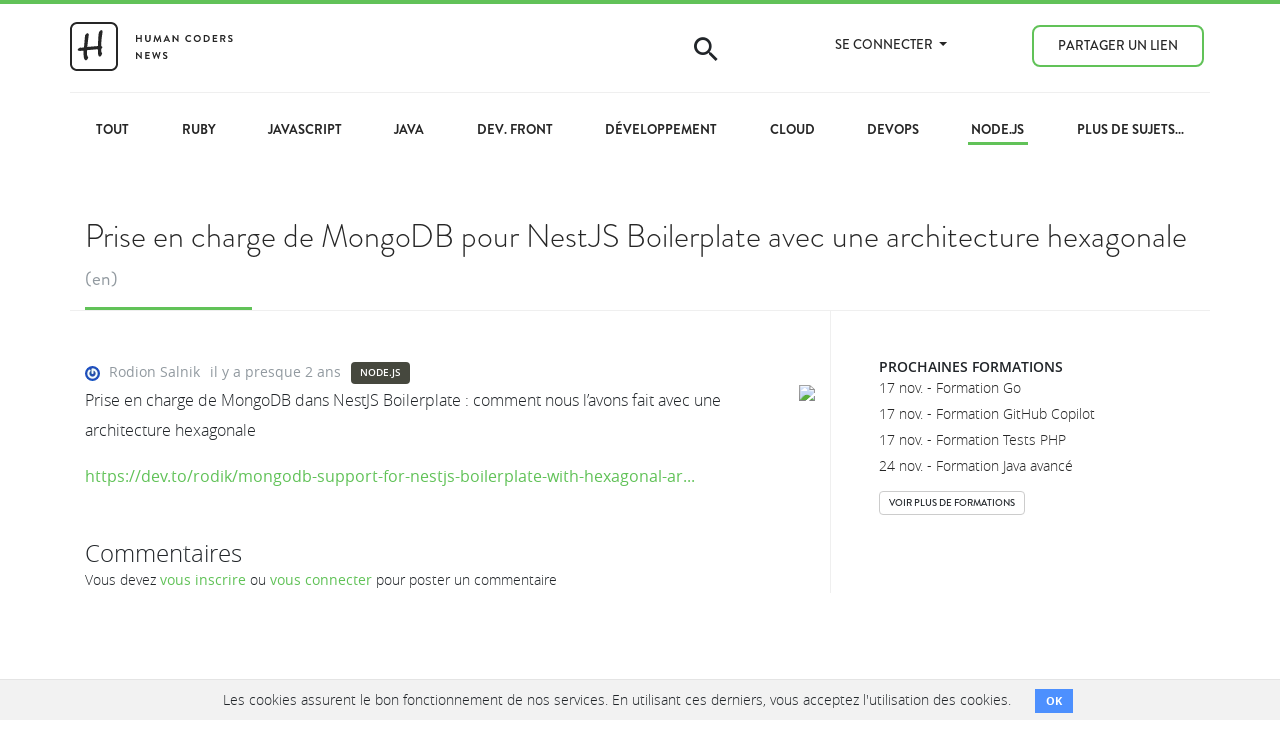

--- FILE ---
content_type: text/html; charset=utf-8
request_url: https://news.humancoders.com/t/nodejs/items/20938-prise-en-charge-de-mongodb-pour-nestjs-boilerplate
body_size: 8626
content:




<!DOCTYPE html>
<html lang='fr'>
<head>
<meta content='width=device-width, initial-scale=1, shrink-to-fit=no' name='viewport'>
<meta charset='utf-8'>
<meta content='Human Coders' name='author'>
<link rel="stylesheet" media="all" href="/assets/application-9c60ca250bcdb08c2524ad531cf2afd88ca3a2ceb4dbcaa19272c69f9005a596.css" data-turbolinks-track="reload" />
<link as='style' href='https://use.typekit.net/kwe7mwg.css' rel='preload'>
<link href='https://use.typekit.net/kwe7mwg.css' rel='stylesheet'>


<script src="/assets/application-5cb1c422a67a758f2fe6000ef49ae8721e5b66592edd78d5b2149279b9c652f8.js" data-turbolinks-track="reload"></script>


<link rel="shortcut icon" type="image/x-icon" href="/assets/favicon-1c28b03a545044e5cf5e0ae8a7b441b1520a9dde57727c86e657f4212fba9c83.ico" />
<meta name='twitter:card' value='summary'>
<meta name='twitter:site' value='HCNNodejs'>
<meta name='twitter:creator' value=''>
<meta name='twitter:url' value='https://news.humancoders.com/t/nodejs/items/20938-prise-en-charge-de-mongodb-pour-nestjs-boilerplate'>
<meta name='twitter:title' value='Prise en charge de MongoDB pour NestJS Boilerplate avec une architecture hexagonale'>
<meta name='twitter:description' value='Prise en charge de MongoDB dans NestJS Boilerplate : comment nous l’avons fait avec une architecture hexagonale
'>
<meta name='twitter:image' value='https://res.cloudinary.com/practicaldev/image/fetch/s--Whc_ll1Z--/c_imagga_scale,f_auto,fl_progressive,h_500,q_auto,w_1000/https://dev-to-uploads.s3.amazonaws.com/uploads/articles/ecraf5tld24k15lblkjj.png'>
<meta content='https://res.cloudinary.com/practicaldev/image/fetch/s--Whc_ll1Z--/c_imagga_scale,f_auto,fl_progressive,h_500,q_auto,w_1000/https://dev-to-uploads.s3.amazonaws.com/uploads/articles/ecraf5tld24k15lblkjj.png' itemprop='thumbnailUrl'>
<title>Prise en charge de MongoDB pour NestJS Boilerplate | Human Coders News</title>
<meta name="description" content="Prise en charge de MongoDB dans NestJS Boilerplate : comment nous l’avons fait avec une architecture hexagonale">
<meta name="keywords" content="actualité, tutoriel, apprendre, cours, développeurs, informatique, programmation, developpement, code, emploi, article, formation">
<link rel="canonical" href="https://news.humancoders.com/t/nodejs/items/20938-prise-en-charge-de-mongodb-pour-nestjs-boilerplate">
<meta property="og:title" content="Prise en charge de MongoDB pour NestJS Boilerplate avec une architecture hexagonale">
<meta property="og:image" content="https://res.cloudinary.com/practicaldev/image/fetch/s--Whc_ll1Z--/c_imagga_scale,f_auto,fl_progressive,h_500,q_auto,w_1000/https://dev-to-uploads.s3.amazonaws.com/uploads/articles/ecraf5tld24k15lblkjj.png">
<meta property="og:url" content="https://news.humancoders.com/t/nodejs/items/20938-prise-en-charge-de-mongodb-pour-nestjs-boilerplate">
<meta name="csrf-param" content="authenticity_token" />
<meta name="csrf-token" content="GPCJjshmpsb+0cXtIcUfplnrvKSiaQfXUYGHrBT/6D9AzKXi5+Qe6jPajBUWNk3UaLrMKPXVjJm7xI6kcxD4ag==" />

<link rel="alternate" type="application/rss+xml" title="RSS" href="https://news.humancoders.com/t/nodejs/items/feed" />
<meta content='340954275945072' property='fb:page_id'>
<meta content='4503599627820922' property='twitter:account_id'>

<script>
  (function(w,d,s,l,i){w[l]=w[l]||[];w[l].push({'gtm.start':
    new Date().getTime(),event:'gtm.js'});var f=d.getElementsByTagName(s)[0],
    j=d.createElement(s),dl=l!='dataLayer'?'&l='+l:'';j.async=true;j.src=
    'https://www.googletagmanager.com/gtm.js?id='+i+dl;f.parentNode.insertBefore(j,f);
    })(window,document,'script','dataLayer','GTM-M7KT367');
</script>

</head>

<body class='items show'>
<header class='header navbar-fixed-top'>
<div class='topbar' id='topbar'>
<nav class='navbar bg-primary navbar-expand-lg'>
<div class='container'></div>
</nav>
</div>

<nav class='navbar navbar-expand-lg'>
<div class='container main-nav'>
<div class='row'>
<div class='navbar-brand'>
<a href="/"><svg xmlns="http://www.w3.org/2000/svg" xmlns:xlink="http://www.w3.org/1999/xlink" width="163px" height="49px" viewBox="0 0 163 49" version="1.1" role="img" aria-labelledby="qwf3qb3ud2de36jl0fpe7o97i16jqu9 6av5fahz871w1k9v6h4atjahjbzi4nd"><title id="qwf3qb3ud2de36jl0fpe7o97i16jqu9">Logo Human Coders News</title><desc id="6av5fahz871w1k9v6h4atjahjbzi4nd">Logo de Human Coders News, site d'actualite pour developpeurs</desc>
    <!-- Generator: Sketch 40.1 (33804) - http://www.bohemiancoding.com/sketch -->
    
    
    <defs></defs>
    <g id="Welcome" stroke="none" stroke-width="1" fill="none" fill-rule="evenodd">
        <g id="Logos" transform="translate(-247.000000, -115.000000)" fill="#262626">
            <g id="logo" transform="translate(247.000000, 115.000000)">
                <g id="Square-logo">
                    <path d="M2,42.0009303 C2,44.7600068 4.24146615,47 7.00529707,47 L40.9947029,47 C43.7627957,47 46,44.763576 46,42.0009303 L46,7.05789326 C46,4.29881674 43.7585339,2.05882353 40.9947029,2.05882353 L7.00529707,2.05882353 C4.23720426,2.05882353 2,4.29524749 2,7.05789326 L2,42.0009303 Z M7.00529707,0.0588235294 L40.9947029,0.0588235294 C44.8636217,0.0588235294 48,3.19476481 48,7.05789326 L48,42.0009303 C48,45.8664097 44.8691018,49 40.9947029,49 L7.00529707,49 C3.13637833,49 0,45.8640587 0,42.0009303 L0,7.05789326 C0,3.19241378 3.13089825,0.0588235294 7.00529707,0.0588235294 Z" id="Rectangle-2"></path>
                    <path d="M13.609375,28.6328125 C11.6562402,28.828126 10.373701,28.9257812 9.76171875,28.9257812 C8.94140215,28.9257812 8.33593945,28.7239604 7.9453125,28.3203125 C7.80208262,28.1770826 7.73046875,27.9882824 7.73046875,27.7539062 C7.73046875,27.5585928 7.76953086,27.3632822 7.84765625,27.1679688 C7.93880254,26.9596344 8.21874766,26.7252617 8.6875,26.4648438 C9.00000156,26.2825512 9.26692598,26.1002613 9.48828125,25.9179688 C9.8658873,25.6184881 10.1393221,25.46875 10.3085938,25.46875 C10.3606773,25.46875 10.4908844,25.5143225 10.6992188,25.6054688 C10.920574,25.7096359 11.0703121,25.7552084 11.1484375,25.7421875 C12.880217,25.546874 13.7786455,25.4231773 13.84375,25.3710938 C13.9479172,25.3059893 14.0260414,24.9348992 14.078125,24.2578125 L14.8789062,15.2148438 C14.8789062,14.5117152 14.8951821,14.0592458 14.9277344,13.8574219 C14.9602866,13.6555979 15.0611971,13.4179701 15.2304688,13.1445312 C15.5950539,12.5455699 16.0182268,12.0442729 16.5,11.640625 C16.8645852,11.3411443 17.1835924,11.1914062 17.4570312,11.1914062 C17.7955746,11.1914062 18.1080715,11.3476547 18.3945312,11.6601562 C18.6679701,11.9596369 18.8046875,12.2721338 18.8046875,12.5976562 C18.8046875,12.8059906 18.739584,13.1901014 18.609375,13.75 C18.5572914,14.010418 18.4921879,14.5703082 18.4140625,15.4296875 C18.3880207,15.6770846 18.3098965,16.3216094 18.1796875,17.3632812 L17.2617188,24.921875 L27.8867188,24.0625 L28.21875,17.0898438 C28.4010426,13.209616 28.687498,10.8854205 29.078125,10.1171875 C29.3125012,9.66145605 29.7096326,9.18620039 30.2695312,8.69140625 C30.6862,8.3007793 31.0703107,8.10546875 31.421875,8.10546875 C32.1640662,8.10546875 32.5351562,8.60676582 32.5351562,9.609375 C32.5351562,10.1041691 32.2617215,12.2070127 31.7148438,15.9179688 C31.4414049,17.8190199 31.2786461,20.5338365 31.2265625,24.0625 C31.9947955,24.4010434 32.3789062,24.856768 32.3789062,25.4296875 C32.3789062,25.6901055 32.3072924,25.8919264 32.1640625,26.0351562 C32.1249998,26.0742189 31.9817721,26.1588535 31.734375,26.2890625 C31.3567689,26.484376 31.1679688,26.9270799 31.1679688,27.6171875 C31.1679688,27.682292 31.2200516,28.2552029 31.3242188,29.3359375 C31.3763023,30.0000033 31.4739576,30.4101555 31.6171875,30.5664062 L32.1054688,31.1328125 C32.1575523,31.1848961 32.1835938,31.25651 32.1835938,31.3476562 C32.1835938,31.5429697 32.0761729,31.8782528 31.8613281,32.3535156 C31.6464833,32.8287784 31.4088555,33.2552064 31.1484375,33.6328125 C30.6796852,34.2968783 30.2109398,34.6289062 29.7421875,34.6289062 C29.1562471,34.6289062 28.7330742,34.3033887 28.4726562,33.6523438 C28.1601547,32.845048 27.9843752,31.640633 27.9453125,30.0390625 L27.8867188,27.7148438 C27.8867188,27.428384 27.6002633,27.2851562 27.0273438,27.2851562 L26.8320312,27.2851562 L17.7695312,28.125 C17.4049461,28.1640627 17.1640631,28.2356766 17.046875,28.3398438 C16.9687496,28.4179691 16.9296875,28.5742176 16.9296875,28.8085938 L16.9296875,30.8007812 C16.9296875,32.246101 17.105467,33.3854125 17.4570312,34.21875 C17.4960939,34.3098963 17.6914045,34.5963518 18.0429688,35.078125 C18.1210941,35.1822922 18.1601562,35.3190096 18.1601562,35.4882812 C18.1601562,35.8528664 17.9583354,36.3541635 17.5546875,36.9921875 C17.229165,37.4869816 16.9361992,37.8320303 16.6757812,38.0273438 C16.4674469,38.1705736 16.1940121,38.2421875 15.8554688,38.2421875 C15.1393193,38.2421875 14.5468773,37.6302145 14.078125,36.40625 C13.7395816,35.4947871 13.5768229,34.2252686 13.5898438,32.5976562 L13.609375,28.6328125 Z" id="H"></path>
                </g>
                <path d="M65.91,19.81 C65.91,19.91 66,20 66.1,20 L67.03,20 C67.14,20 67.22,19.91 67.22,19.81 L67.22,17.05 L70.48,17.05 L70.48,19.81 C70.48,19.91 70.56,20 70.67,20 L71.59,20 C71.69,20 71.78,19.91 71.78,19.81 L71.78,13.19 C71.78,13.09 71.69,13 71.59,13 L70.67,13 C70.56,13 70.48,13.09 70.48,13.19 L70.48,15.84 L67.22,15.84 L67.22,13.19 C67.22,13.09 67.14,13 67.03,13 L66.1,13 C66,13 65.91,13.09 65.91,13.19 L65.91,19.81 Z M75.11,17.35 C75.11,18.87 76.32,20.1 77.89,20.1 C79.47,20.1 80.68,18.87 80.68,17.35 L80.68,13.19 C80.68,13.09 80.59,13 80.49,13 L79.54,13 C79.43,13 79.35,13.09 79.35,13.19 L79.35,17.29 C79.35,18.13 78.76,18.8 77.89,18.8 C77.02,18.8 76.44,18.13 76.44,17.28 L76.44,13.19 C76.44,13.09 76.36,13 76.25,13 L75.3,13 C75.2,13 75.11,13.09 75.11,13.19 L75.11,17.35 Z M83.55,19.77 C83.53,19.91 83.61,20 83.74,20 L84.64,20 C84.73,20 84.81,19.92 84.82,19.85 L85.4,16.06 L85.43,16.06 L87.2,19.99 C87.23,20.05 87.28,20.1 87.37,20.1 L87.55,20.1 C87.64,20.1 87.7,20.05 87.72,19.99 L89.47,16.06 L89.5,16.06 L90.09,19.85 C90.11,19.92 90.19,20 90.28,20 L91.19,20 C91.32,20 91.4,19.91 91.37,19.77 L90.19,13.05 C90.18,12.97 90.12,12.9 90.01,12.9 L89.85,12.9 C89.76,12.9 89.71,12.94 89.68,13 L87.48,17.72 L87.45,17.72 L85.25,13 C85.22,12.94 85.16,12.9 85.08,12.9 L84.92,12.9 C84.81,12.9 84.75,12.97 84.74,13.05 L83.55,19.77 Z M93.61,20 L94.48,20 C94.64,20 94.73,19.9 94.77,19.8 L95.26,18.72 L98.25,18.72 L98.74,19.8 C98.81,19.94 98.88,20 99.03,20 L99.9,20 C100.05,20 100.13,19.87 100.07,19.74 L96.99,13.01 C96.96,12.95 96.92,12.9 96.82,12.9 L96.72,12.9 C96.63,12.9 96.58,12.95 96.55,13.01 L93.44,19.74 C93.38,19.87 93.46,20 93.61,20 L93.61,20 Z M95.75,17.61 L96.73,15.41 L96.76,15.41 L97.76,17.61 L95.75,17.61 Z M102.59,19.81 C102.59,19.91 102.68,20 102.78,20 L103.69,20 C103.8,20 103.88,19.91 103.88,19.81 L103.88,15.51 L103.89,15.51 L108.07,20.1 L108.31,20.1 C108.41,20.1 108.5,20.02 108.5,19.92 L108.5,13.19 C108.5,13.09 108.41,13 108.31,13 L107.39,13 C107.28,13 107.2,13.09 107.2,13.19 L107.2,17.32 L107.19,17.32 L103.03,12.9 L102.78,12.9 C102.68,12.9 102.59,12.98 102.59,13.08 L102.59,19.81 Z M115.24,16.51 C115.24,18.51 116.85,20.1 118.85,20.1 C119.74,20.1 120.6,19.79 121.28,19.13 C121.35,19.06 121.37,18.93 121.29,18.86 L120.67,18.22 C120.61,18.16 120.5,18.15 120.42,18.22 C120,18.56 119.49,18.79 118.89,18.79 C117.61,18.79 116.65,17.73 116.65,16.48 C116.65,15.22 117.6,14.15 118.88,14.15 C119.44,14.15 120,14.37 120.42,14.74 C120.5,14.82 120.6,14.82 120.67,14.74 L121.28,14.11 C121.36,14.03 121.36,13.91 121.27,13.83 C120.59,13.22 119.86,12.9 118.85,12.9 C116.85,12.9 115.24,14.51 115.24,16.51 L115.24,16.51 Z M123.67,16.51 C123.67,18.51 125.26,20.1 127.26,20.1 C129.26,20.1 130.86,18.51 130.86,16.51 C130.86,14.51 129.26,12.9 127.26,12.9 C125.26,12.9 123.67,14.51 123.67,16.51 L123.67,16.51 Z M124.97,16.51 C124.97,15.25 126,14.2 127.26,14.2 C128.52,14.2 129.56,15.25 129.56,16.51 C129.56,17.77 128.52,18.8 127.26,18.8 C126,18.8 124.97,17.77 124.97,16.51 L124.97,16.51 Z M133.78,19.81 C133.78,19.91 133.86,20 133.96,20 L136.33,20 C138.26,20 139.84,18.43 139.84,16.49 C139.84,14.57 138.26,13 136.33,13 L133.96,13 C133.86,13 133.78,13.09 133.78,13.19 L133.78,19.81 Z M135.07,18.78 L135.07,14.21 L136.21,14.21 C137.51,14.21 138.46,15.19 138.46,16.49 C138.46,17.8 137.51,18.78 136.21,18.78 L135.07,18.78 Z M142.77,19.81 C142.77,19.91 142.85,20 142.96,20 L147.03,20 C147.14,20 147.22,19.91 147.22,19.81 L147.22,18.99 C147.22,18.89 147.14,18.8 147.03,18.8 L144.07,18.8 L144.07,17.05 L146.54,17.05 C146.64,17.05 146.73,16.97 146.73,16.86 L146.73,16.03 C146.73,15.93 146.64,15.84 146.54,15.84 L144.07,15.84 L144.07,14.2 L147.03,14.2 C147.14,14.2 147.22,14.11 147.22,14.01 L147.22,13.19 C147.22,13.09 147.14,13 147.03,13 L142.96,13 C142.85,13 142.77,13.09 142.77,13.19 L142.77,19.81 Z M150.26,19.81 C150.26,19.91 150.34,20 150.45,20 L151.37,20 C151.47,20 151.56,19.91 151.56,19.81 L151.56,17.26 L152.67,17.26 L154,19.91 C154.02,19.95 154.07,20 154.16,20 L155.21,20 C155.38,20 155.45,19.84 155.38,19.71 L154.01,17.17 C154.88,16.82 155.49,16.07 155.49,15.15 C155.49,13.96 154.51,13 153.31,13 L150.45,13 C150.34,13 150.26,13.09 150.26,13.19 L150.26,19.81 Z M151.57,16.19 L151.57,14.2 L153.2,14.2 C153.73,14.2 154.19,14.64 154.19,15.17 C154.19,15.73 153.73,16.19 153.2,16.19 L151.57,16.19 Z M158.17,19.32 C158.37,19.51 159.11,20.1 160.37,20.1 C161.78,20.1 162.67,19.15 162.67,18.12 C162.67,16.83 161.55,16.25 160.58,15.86 C159.77,15.53 159.4,15.21 159.4,14.74 C159.4,14.42 159.71,14.04 160.28,14.04 C160.83,14.04 161.59,14.54 161.67,14.59 C161.79,14.67 161.94,14.59 162.02,14.47 L162.4,13.9 C162.47,13.8 162.44,13.63 162.34,13.57 C162.14,13.42 161.36,12.9 160.34,12.9 C158.75,12.9 158.09,13.93 158.09,14.82 C158.09,16 159.03,16.6 159.97,16.98 C160.81,17.32 161.24,17.67 161.24,18.18 C161.24,18.61 160.85,18.95 160.33,18.95 C159.68,18.95 158.87,18.36 158.82,18.33 C158.73,18.26 158.56,18.26 158.48,18.4 L158.12,19.02 C158.03,19.18 158.08,19.23 158.17,19.32 L158.17,19.32 Z M65.91,36.81 C65.91,36.91 66,37 66.1,37 L67.01,37 C67.12,37 67.2,36.91 67.2,36.81 L67.2,32.51 L67.21,32.51 L71.39,37.1 L71.63,37.1 C71.73,37.1 71.82,37.02 71.82,36.92 L71.82,30.19 C71.82,30.09 71.73,30 71.63,30 L70.71,30 C70.6,30 70.52,30.09 70.52,30.19 L70.52,34.32 L70.51,34.32 L66.35,29.9 L66.1,29.9 C66,29.9 65.91,29.98 65.91,30.08 L65.91,36.81 Z M75.25,36.81 C75.25,36.91 75.33,37 75.44,37 L79.51,37 C79.62,37 79.7,36.91 79.7,36.81 L79.7,35.99 C79.7,35.89 79.62,35.8 79.51,35.8 L76.55,35.8 L76.55,34.05 L79.02,34.05 C79.12,34.05 79.21,33.97 79.21,33.86 L79.21,33.03 C79.21,32.93 79.12,32.84 79.02,32.84 L76.55,32.84 L76.55,31.2 L79.51,31.2 C79.62,31.2 79.7,31.11 79.7,31.01 L79.7,30.19 C79.7,30.09 79.62,30 79.51,30 L75.44,30 C75.33,30 75.25,30.09 75.25,30.19 L75.25,36.81 Z M84.01,36.96 C84.03,37.04 84.11,37.1 84.19,37.1 L84.35,37.1 C84.45,37.1 84.49,37.05 84.52,36.99 L86.29,32.46 L86.34,32.46 L88.13,36.99 C88.15,37.05 88.21,37.1 88.3,37.1 L88.46,37.1 C88.54,37.1 88.62,37.04 88.64,36.96 L90.53,30.24 C90.57,30.1 90.49,30 90.35,30 L89.43,30 C89.35,30 89.27,30.07 89.25,30.14 L88.23,34.13 L88.19,34.13 L86.59,30.01 C86.57,29.95 86.52,29.9 86.42,29.9 L86.24,29.9 C86.14,29.9 86.09,29.95 86.07,30.01 L84.48,34.13 L84.44,34.13 L83.4,30.14 C83.38,30.07 83.3,30 83.22,30 L82.3,30 C82.16,30 82.08,30.1 82.12,30.24 L84.01,36.96 Z M92.98,36.32 C93.18,36.51 93.92,37.1 95.18,37.1 C96.59,37.1 97.48,36.15 97.48,35.12 C97.48,33.83 96.36,33.25 95.39,32.86 C94.58,32.53 94.21,32.21 94.21,31.74 C94.21,31.42 94.52,31.04 95.09,31.04 C95.64,31.04 96.4,31.54 96.48,31.59 C96.6,31.67 96.75,31.59 96.83,31.47 L97.21,30.9 C97.28,30.8 97.25,30.63 97.15,30.57 C96.95,30.42 96.17,29.9 95.15,29.9 C93.56,29.9 92.9,30.93 92.9,31.82 C92.9,33 93.84,33.6 94.78,33.98 C95.62,34.32 96.05,34.67 96.05,35.18 C96.05,35.61 95.66,35.95 95.14,35.95 C94.49,35.95 93.68,35.36 93.63,35.33 C93.54,35.26 93.37,35.26 93.29,35.4 L92.93,36.02 C92.84,36.18 92.89,36.23 92.98,36.32 L92.98,36.32 Z" id="HUMAN-CODERS-NEWS"></path>
            </g>
        </g>
    </g>
</svg>


</a><button class='toggle-menu'>&#9776;</button>
</div>
<ul class='navbar-nav ml-auto'>
<li class='nav-item hidden-md-down'>
<span class='icon-search'></span>
<form class="search" action="/items/search" accept-charset="UTF-8" method="get"><input name="utf8" type="hidden" value="&#x2713;" autocomplete="off" /><input type="text" name="q" id="q" placeholder="Rechercher..." class="form-control field" />
</form>
</li>
<li class='nav-item dropdown'>
<a aria-haspopup class='dropdown-toggle nav-link' data-toggle='dropdown' href='#' role='button'>
Se connecter
<span class='caret'></span>
</a>
<ul class='dropdown-menu'>
<li><a data-turbolinks="false" class="nav-link" href="/users/sign_up">S&#39;enregistrer</a></li>
<li><a class="nav-link" href="/users/sign_in">Se connecter</a></li>
</ul>
</li>
<li class='nav-item'><a class="btn nav-link btn-outline-primary" href="/url/new">Partager un lien</a></li>

</ul>
</div>
</div>
</nav>

</header>

<noscript>
<iframe height='0' src='https://www.googletagmanager.com/ns.html?id=GTM-M7KT367' style='display:none;visibility:hidden' width='0'></iframe>
</noscript>

<div id='main' role='main'>

<div class='topics categories-menu'>
<div class='container'>
<div class='row'>
<a class="" href="/"><span>Tout</span>
</a><a class="" href="/t/ruby"><span>Ruby</span>
</a><a class="" href="/t/javascript"><span>JavaScript</span>
</a><a class="" href="/t/java"><span>Java</span>
</a><a class="" href="/t/dev-front"><span>Dev. Front</span>
</a><a class="" href="/t/developpement"><span>Développement</span>
</a><a class="" href="/t/cloud"><span>Cloud</span>
</a><a class="" href="/t/devops"><span>DevOps</span>
</a><a class="selected" href="/t/nodejs"><span>Node.js</span>
</a><a class="" href="/t"><span>Plus de sujets...</span>
</a></div>
</div>
</div>


<div class='items_show item container'>

<div class='item-header'>
<div class='item-title-wrapper'>
<h1 class='underline'>
<a class="link-dark" rel="nofollow" title="Prise en charge de MongoDB pour NestJS Boilerplate avec une architecture hexagonale" href="https://dev.to/rodik/mongodb-support-for-nestjs-boilerplate-with-hexagonal-architecture-72p">Prise en charge de MongoDB pour NestJS Boilerplate avec une architecture hexagonale</a>
<span class='language'>(en)</span>
</h1>
</div>
</div>
<div class='row item-content'>
<div class='col-lg-8'>
<div class='item-meta'>
<span class='item-user'>
<img class="lazy rounded-circle" data-src="https://www.gravatar.com/avatar/6afc2eba1893776e167fce8f37b3f558?size=30" src="[data-uri]" />
<a href="/users/15388-rodion-salnik">Rodion Salnik</a>
</span>
<span class='item-date'>
<a class="item_link" title="Prise en charge de MongoDB pour NestJS Boilerplate avec une architecture hexagonale" href="/t/nodejs/items/20938-prise-en-charge-de-mongodb-pour-nestjs-boilerplate"><time datetime='2024-01-18T12:00:06Z'>il y a presque 2 ans</time>
</a></span>
<span class='item-site'>
<div class='label label-nodejs'><a data-turbolinks="false" class="btn btn-label btn-xs" href="https://news.humancoders.com/t/nodejs">Node.js</a></div>

</span>
</div>

<div class='description'>
<img class="thumbnail" loading="lazy" src="https://res.cloudinary.com/practicaldev/image/fetch/s--Whc_ll1Z--/c_imagga_scale,f_auto,fl_progressive,h_500,q_auto,w_1000/https://dev-to-uploads.s3.amazonaws.com/uploads/articles/ecraf5tld24k15lblkjj.png" />
<p>Prise en charge de MongoDB dans NestJS Boilerplate : comment nous l’avons fait avec une architecture hexagonale</p>

<div class='link'><a rel="nofollow" title="Prise en charge de MongoDB pour NestJS Boilerplate avec une architecture hexagonale" href="https://dev.to/rodik/mongodb-support-for-nestjs-boilerplate-with-hexagonal-architecture-72p">https://dev.to/rodik/mongodb-support-for-nestjs-boilerplate-with-hexagonal-ar...</a></div>
</div>

<div class='clearfix'></div>

<div class='row' id='comments'>
<div class='col-md-12'>
<h3>Commentaires</h3>
<div class='new_comment'>
Vous devez
<strong><a data-turbolinks="false" href="/users/sign_up">vous inscrire</a></strong>
ou
<strong><a href="/users/sign_in">vous connecter</a></strong>
pour poster un commentaire
</div>

</div>
</div>
</div>
<div class='col-lg-4 sidebar'>
<div class='sidebar__block info-block'><h3>Prochaines formations</h3>
<ul class='formations list-unstyled content'>
<li class='formation'>
<a target="_blank" class="link-dark" title="Apprenez Go (Golang), le langage créé par Google. En 3 jours, développez une app Web performante et maîtrisez la concurrence avec goroutines et canaux." href="https://www.humancoders.com/formations/go">17 nov. - Formation Go</a>
</li>
<li class='formation'>
<a target="_blank" class="link-dark" title="Boostez votre productivité avec GitHub Copilot ! Apprenez à utiliser l’intelligence artificielle pour coder, automatiser vos tâches et produire un code de qualité." href="https://www.humancoders.com/formations/github-copilot">17 nov. - Formation GitHub Copilot</a>
</li>
<li class='formation'>
<a target="_blank" class="link-dark" title="Renforcez la solidité de vos applications PHP en mettant en place une stratégie adapté lors de cette formation Tests avec PHP !" href="https://www.humancoders.com/formations/tests-php">17 nov. - Formation Tests PHP</a>
</li>
<li class='formation'>
<a target="_blank" class="link-dark" title="Threading avancé, programmation réactive et techniques de développement avancées pour des applications Java plus performantes avec notre formation Java Avancé" href="https://www.humancoders.com/formations/java-avance">24 nov. - Formation Java avancé</a>
</li>
</ul>
<div class='show_all_formations'><a class="btn btn-xs btn-secondary" target="_blank" title="Formations pour développeurs" href="https://www.humancoders.com/">Voir plus de formations</a></div>
</div>
</div>
</div>
</div>

</div>
<footer id='footer'>
<div class='footer__follow'>
<div class='container-fluid'>
Découvrez nos formations Node.js
<a class="btn btn-info btn-lg" href="https://www.humancoders.com/formations/categories/web#javascript">Formations Node.js</a>

</div>
</div>
<div class='footer__content'>
<div class='container'>
<div class='row'>
<div class='col-md-2'>
<h5>News</h5>
<ul class='list-unstyled'>
<li><a href="/pages/tools">Outils</a></li>
<li><a href="/pages/about">À propos</a></li>
</ul>

</div>
<div class='col-md-2'>
<h5>Human Coders</h5>
<ul class='list-unstyled'>
<li><a target="_blank" title="Centre de formation pour développeurs" href="https://www.humancoders.com/formations?utm_source=hc_news&amp;utm_medium=footer&amp;utm_campaign=formations">Formations</a></li>
<li><a href="https://www.humancoders.com/clients?utm_source=hc_news&amp;utm_medium=footer&amp;utm_campaign=formations">Clients</a></li>
<li><a href="https://www.humancoders.com/pages/a-propos?utm_source=hc_news&amp;utm_medium=footer&amp;utm_campaign=formations">À propos</a></li>
<li><a href="https://blog.humancoders.com/?utm_source=hc_news&amp;utm_medium=footer&amp;utm_campaign=blog">Blog</a></li>
</ul>
</div>
<div class='col-md-2'>
<h5>Communauté</h5>
<ul class='list-unstyled'>
<li><a title="Actualités, ressources et tutoriels pour dévéloppeurs" href="https://news.humancoders.com/?utm_source=hc_news&amp;utm_medium=footer&amp;utm_campaign=news">News</a></li>
<li><a title="Evénements pour tous les développeurs" href="https://humantalks.com/?utm_source=hc_news&amp;utm_medium=footer&amp;utm_campaign=humantalks">Human Talks</a></li>
<li><a title="Evénements pour tous les développeurs" href="https://www.humancoders.com/podcast?utm_source=hc_news&amp;utm_medium=footer&amp;utm_campaign=formations">Podcast</a></li>
<li><a title="Le Discord des développeurs" href="https://www.humancoders.com/pages/discord?utm_source=hc_news&amp;utm_medium=footer&amp;utm_campaign=formations">Discord</a></li>
</ul>
</div>
<div class='col-md-4 offset-md-2'>
<address>
<strong><a target="_blank" title="Centre de formation pour développeurs" href="https://www.humancoders.com/?utm_source=hc_news&amp;utm_medium=footer&amp;utm_campaign=formations">Human Coders</a></strong>
<br>
11 bis passage Doisy
<br>
75017 Paris
</address>
<br>
SIRET : 539998856 00030
<br>
Numéro de déclaration d'activité : 11 75 48362 75
<br>
<br>
<a target="_blank" rel="nofollow noopener" class="footer-social-link" href="https://www.humancoders.com/certificat-qualiopi.pdf"><img alt="Financer intégralement ou partiellement votre formation" width="200" loading="lazy" src="/assets/qualiopi-bad3981c69156ccf240cb880b247ee178c227cd02c718b5b0c9c934247a829fa.png" />
</a><br>
<a target="_blank" rel="nofollow noopener" href="https://www.humancoders.com/certificat-qualiopi.pdf">Télécharger notre certificat Qualiopi</a>
<br>
<br>
<br>
<a target="_blank" rel="nofollow noopener" class="footer-social-link" href="https://x.com/humancoders"><i class='icon-twitter'></i>
</a><a target="_blank" rel="nofollow noopener" class="footer-social-link" href="https://www.linkedin.com/company/human-coders/"><i class='icon-linkedin'></i>
</a></div>
</div>
</div>
</div>
<div class='footer__bottom'>
<div class='container'>
<div class='row'>
<i class='icon-human-h'></i>
<p>
Vous voulez parler à un humain ?
<a href="tel:+33-1-84-17-38-96">+33(0)1 84 17 38 96</a>
</p>
</div>
</div>
</div>
</footer>

    <div class="cookies-eu js-cookies-eu" >
      <span class="cookies-eu-content-holder">Les cookies assurent le bon fonctionnement de nos services. En utilisant ces derniers, vous acceptez l&#39;utilisation des cookies.</span>
      <span class="cookies-eu-button-holder">
      <button class="cookies-eu-ok js-cookies-eu-ok"> OK </button>
      </span>
    </div>


<script>
  if (lazyLoadInstance) {
    lazyLoadInstance.update();
  }
</script>

</body>
</html>

